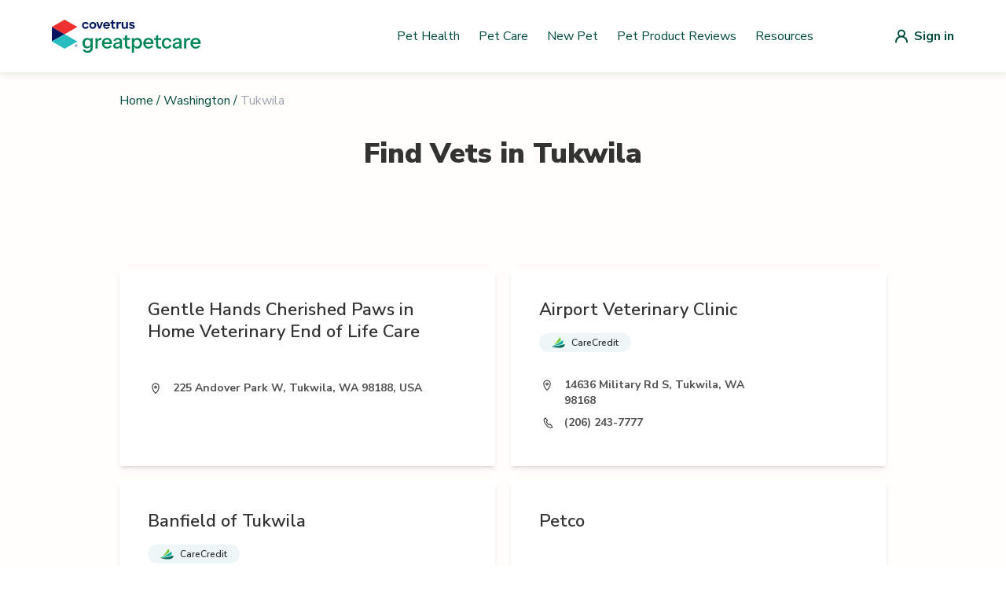

--- FILE ---
content_type: image/svg+xml
request_url: https://vets.greatpetcare.com/_next/static/media/phone-icon.d85a561c.svg
body_size: 248
content:
<svg 
  width="20" 
  height="21" 
  viewBox="0 0 20 21" 
  fill="none" 
  xmlns="http://www.w3.org/2000/svg"
>
  <path 
    fill-rule="evenodd" 
    clip-rule="evenodd" 
    d="M7.7767 3.47039C8.01005 3.29272 8.34325 3.33785 8.52093 3.5712L11.0387 6.87783C11.2163 7.11117 11.1712 7.44437 10.9379 7.62205L9.88615 8.42285C9.87886 8.45945 9.87188 8.54689 9.90896 8.71492C9.98455 9.05747 10.2329 9.63088 10.8801 10.481C11.5274 11.3311 12.0141 11.723 12.3242 11.887C12.4763 11.9674 12.5625 11.984 12.5997 11.9867L13.6514 11.1859C13.8848 11.0082 14.218 11.0533 14.3957 11.2867L17.1931 14.9607C17.3708 15.194 17.3257 15.5273 17.0923 15.7049L15.9901 16.5442C15.9701 16.5594 15.9491 16.5732 15.9271 16.5854C14.6152 17.3174 11.6036 16.9957 8.1981 12.5232C6.48243 10.2699 5.80254 8.46973 5.69853 7.09843C5.59457 5.72766 6.0712 4.769 6.67449 4.30964L7.7767 3.47039ZM12.622 11.9865C12.622 11.9865 12.6215 11.9866 12.6204 11.9867L12.622 11.9865ZM9.89227 8.40142C9.89229 8.40144 9.89208 8.40195 9.89158 8.40292L9.89227 8.40142ZM7.99761 4.63713L7.31792 5.15467C7.06394 5.34805 6.67428 5.91962 6.75759 7.0181C6.84086 8.11604 7.40181 9.72414 9.04313 11.8797C12.3002 16.1573 14.7437 15.9928 15.3809 15.6731L16.0264 15.1816L13.8723 12.3526L13.1926 12.8701C12.8225 13.152 12.3004 13.0759 11.8277 12.8259C11.3281 12.5617 10.7306 12.0378 10.0351 11.1244C9.33961 10.211 8.9936 9.49569 8.87181 8.94379C8.75658 8.4216 8.82208 7.89811 9.19223 7.61627L9.87193 7.09873L7.99761 4.63713Z" 
    fill="#333333"
  />
</svg>
